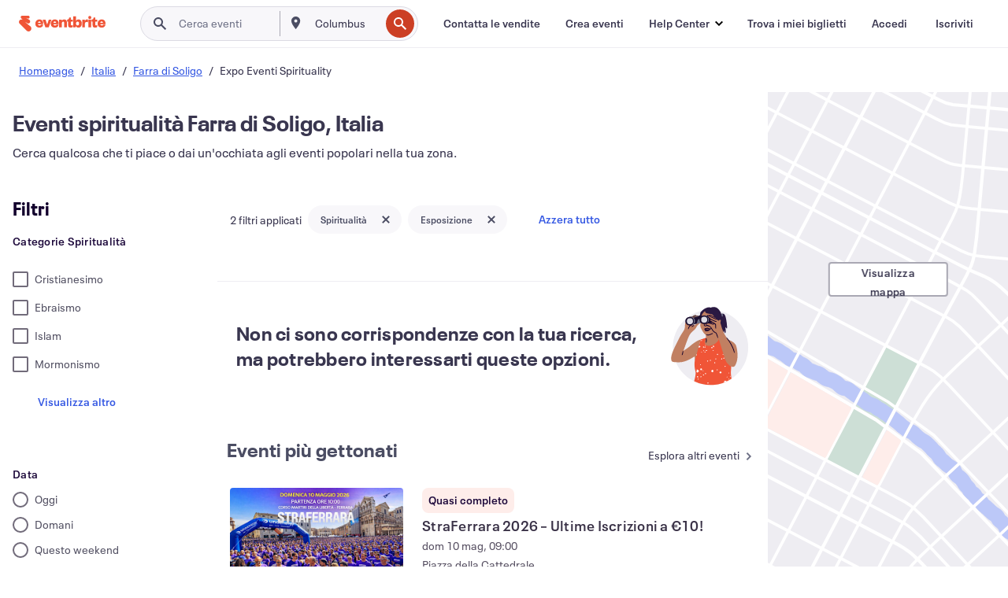

--- FILE ---
content_type: text/javascript; charset=utf-8
request_url: https://app.link/_r?sdk=web2.86.5&branch_key=key_live_epYrpbv3NngOvWj47OM81jmgCFkeYUlx&callback=branch_callback__0
body_size: 70
content:
/**/ typeof branch_callback__0 === 'function' && branch_callback__0("1541392580450340546");